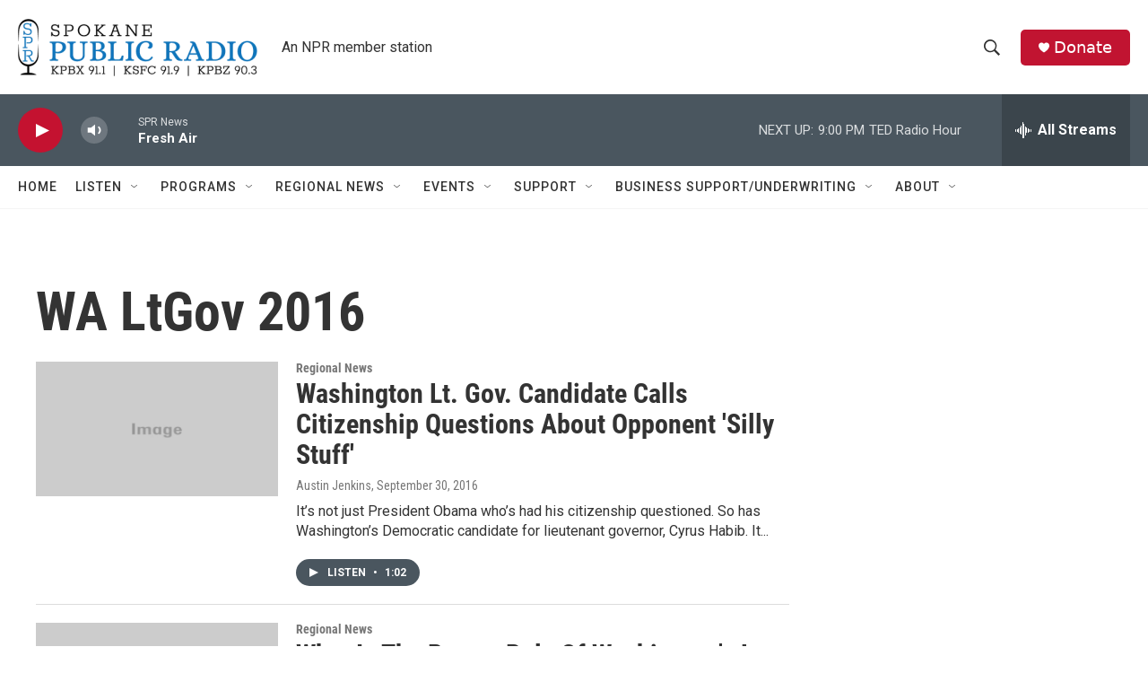

--- FILE ---
content_type: text/html; charset=utf-8
request_url: https://www.google.com/recaptcha/api2/aframe
body_size: 267
content:
<!DOCTYPE HTML><html><head><meta http-equiv="content-type" content="text/html; charset=UTF-8"></head><body><script nonce="xeMg9HGsu75SLGkM0FRIjg">/** Anti-fraud and anti-abuse applications only. See google.com/recaptcha */ try{var clients={'sodar':'https://pagead2.googlesyndication.com/pagead/sodar?'};window.addEventListener("message",function(a){try{if(a.source===window.parent){var b=JSON.parse(a.data);var c=clients[b['id']];if(c){var d=document.createElement('img');d.src=c+b['params']+'&rc='+(localStorage.getItem("rc::a")?sessionStorage.getItem("rc::b"):"");window.document.body.appendChild(d);sessionStorage.setItem("rc::e",parseInt(sessionStorage.getItem("rc::e")||0)+1);localStorage.setItem("rc::h",'1768970956668');}}}catch(b){}});window.parent.postMessage("_grecaptcha_ready", "*");}catch(b){}</script></body></html>